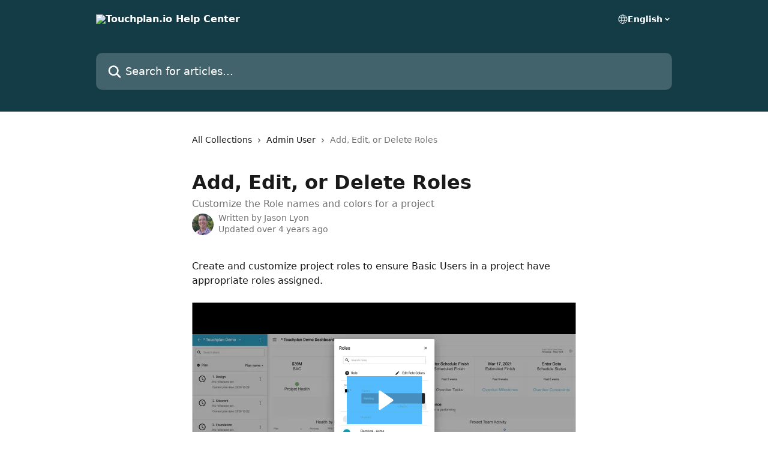

--- FILE ---
content_type: text/html; charset=utf-8
request_url: https://fast.wistia.net/embed/iframe/i2kwqh9x0g
body_size: 2151
content:
<!DOCTYPE html>
<html>
<head>
<meta content='width=device-width, user-scalable=no' name='viewport'>
<meta content='noindex' name='robots'>
<meta content='noindex,indexifembedded' name='googlebot'>
<title>Add A New Role</title>
<link rel="alternate" type="application/json+oembed" href="https://fast.wistia.com/oembed.json?url=https%3A%2F%2Ffast.wistia.com%2Fembed%2Fiframe%2Fi2kwqh9x0g" title="Add A New Role" />
<meta name="twitter:card" content="player" />
<meta name="twitter:site" content="@wistia" />
<meta name="twitter:title" content="Add A New Role" />
<meta name="twitter:url" content="https://fast.wistia.net/embed/iframe/i2kwqh9x0g?twitter=true" />
<meta name="twitter:description" content="38 sec video" />
<meta name="twitter:image" content="https://embed-ssl.wistia.com/deliveries/02f557395966d882713dd4c45796fb178f3bdc6f/file.jpg" />
<meta name="twitter:player" content="https://fast.wistia.net/embed/iframe/i2kwqh9x0g?twitter=true" />
<meta name="twitter:player:width" content="435" />
<meta name="twitter:player:height" content="173" />

<script>
  window._inWistiaIframe = true;
</script>
<style>
  html, body {margin:0;padding:0;overflow:hidden;height:100%;}
  object {border:0;}
  #wistia_video,.wistia_embed {height:100%;width:100%;}
</style>
</head>
<body>
<script>
  function addWindowListener (type, callback) {
    if (window.addEventListener) {
      window.addEventListener(type, callback, false);
    } else if (window.attachEvent) {
      window.attachEvent('on' + type, callback);
    }
  }
  
  window.wistiaPostMessageQueue = [];
  addWindowListener('message', function (event) {
    if (!window._wistiaHasInitialized) {
      wistiaPostMessageQueue.push(event);
    }
  });
</script>
<link as='script' crossorigin='anonymous' href='//fast.wistia.net/assets/external/insideIframe.js' rel='modulepreload'>
<script async src='//fast.wistia.net/assets/external/E-v1.js'></script>
<div class='wistia_embed' id='wistia_video'></div>
<script>
  const swatchPreference =  true;
  if (swatchPreference) {
    document.getElementById('wistia_video').innerHTML = '<div class="wistia_swatch" style="height:100%;left:0;opacity:0;overflow:hidden;position:absolute;top:0;transition:opacity 200ms;width:100%;"><img src="https://fast.wistia.net/embed/medias/i2kwqh9x0g/swatch" style="filter:blur(5px);height:100%;object-fit:contain;width:100%;" alt="" aria-hidden="true" onload="this.parentNode.style.opacity=1;" /></div>';
  }
</script>
<script>
  window._wq = window._wq || [];
  window._wq.push(function (W) {
    W.iframeInit({"accountId":322801,"accountKey":"wistia-production_322801","analyticsHost":"https://distillery.wistia.net","formsHost":"https://app.wistia.com","formEventsApi":"/form-stream/1.0.0","aspectRatio":2.513089005235602,"assets":[{"is_enhanced":false,"type":"original","slug":"original","display_name":"Original File","details":{},"width":3832,"height":1528,"size":15115168,"bitrate":3100,"public":true,"status":2,"progress":1.0,"metadata":{"served_by_media_api":1},"url":"https://embed-ssl.wistia.com/deliveries/b225cf0b8602475e5e053ff1d33960eb.bin","created_at":1608760052},{"is_enhanced":false,"type":"iphone_video","slug":"mp4_h264_196k","display_name":"360p","details":{},"container":"mp4","codec":"h264","width":640,"height":256,"ext":"mp4","size":959010,"bitrate":196,"public":true,"status":2,"progress":1.0,"metadata":{"max_bitrate":33144,"early_max_bitrate":33144,"average_bitrate":25157},"url":"https://embed-ssl.wistia.com/deliveries/c3e1662e0470da611d110a81a9d460e763e38e3b.bin","created_at":1608760052,"segment_duration":3,"opt_vbitrate":1200},{"is_enhanced":false,"type":"mp4_video","slug":"mp4_h264_173k","display_name":"160p","details":{},"container":"mp4","codec":"h264","width":400,"height":160,"ext":"mp4","size":846168,"bitrate":173,"public":true,"status":2,"progress":1.0,"metadata":{"max_bitrate":24211,"early_max_bitrate":24211,"average_bitrate":22197},"url":"https://embed-ssl.wistia.com/deliveries/f6dcd24d89852390ba684f7c2f19f3aea02c8698.bin","created_at":1608760052,"segment_duration":3,"opt_vbitrate":300},{"is_enhanced":false,"type":"md_mp4_video","slug":"mp4_h264_243k","display_name":"540p","details":{},"container":"mp4","codec":"h264","width":960,"height":382,"ext":"mp4","size":1185276,"bitrate":243,"public":true,"status":2,"progress":1.0,"metadata":{"max_bitrate":45534,"early_max_bitrate":45534,"average_bitrate":31093},"url":"https://embed-ssl.wistia.com/deliveries/89d0e8eb0e422e25f1992723925e7ef5d93acac2.bin","created_at":1608760052,"segment_duration":3,"opt_vbitrate":1800},{"is_enhanced":false,"type":"hd_mp4_video","slug":"mp4_h264_289k","display_name":"720p","details":{},"container":"mp4","codec":"h264","width":1280,"height":510,"ext":"mp4","size":1409438,"bitrate":289,"public":true,"status":2,"progress":1.0,"metadata":{"max_bitrate":61828,"early_max_bitrate":61828,"average_bitrate":36973},"url":"https://embed-ssl.wistia.com/deliveries/0e79575621b7f543b01d7cb25b7ff8544ef23f21.bin","created_at":1608760052,"segment_duration":3,"opt_vbitrate":3750},{"is_enhanced":false,"type":"hd_mp4_video","slug":"mp4_h264_379k","display_name":"1080p","details":{},"container":"mp4","codec":"h264","width":1920,"height":766,"ext":"mp4","size":1848898,"bitrate":379,"public":true,"status":2,"progress":1.0,"metadata":{"max_bitrate":88574,"early_max_bitrate":88574,"average_bitrate":48502},"url":"https://embed-ssl.wistia.com/deliveries/7b477af8e6b4f433503461fa6dd197f62f0f1cbe.bin","created_at":1608760052,"segment_duration":3,"opt_vbitrate":5625},{"is_enhanced":false,"type":"hd_mp4_video","slug":"mp4_h264_682k","display_name":"4k","details":{},"container":"mp4","codec":"h264","width":3840,"height":1532,"ext":"mp4","size":3327287,"bitrate":682,"public":true,"status":2,"progress":1.0,"metadata":{"max_bitrate":174629,"early_max_bitrate":174629,"average_bitrate":87284},"url":"https://embed-ssl.wistia.com/deliveries/effd8816c114553a8da3d2f92fbe943a920b1ada.bin","created_at":1608760052,"segment_duration":3,"opt_vbitrate":11250},{"is_enhanced":false,"type":"still_image","slug":"still_image_3832x1528","display_name":"Thumbnail Image","details":{},"width":3832,"height":1528,"ext":"jpg","size":203710,"bitrate":0,"public":true,"status":2,"progress":1.0,"metadata":{"served_by_media_api":1},"url":"https://embed-ssl.wistia.com/deliveries/02f557395966d882713dd4c45796fb178f3bdc6f.bin","created_at":1608760052},{"is_enhanced":false,"type":"storyboard","slug":"storyboard_2000x640","display_name":"Storyboard","details":{},"width":2000,"height":640,"ext":"jpg","size":155419,"bitrate":0,"public":true,"status":2,"progress":1.0,"metadata":{"frame_width":200,"frame_height":80,"frame_count":76,"aspect_ratio":2.507853403141361},"url":"https://embed-ssl.wistia.com/deliveries/ac2d5380c9eb228b1eae67d5b09889e0ed6c000b.bin","created_at":1608760052}],"branding":false,"createdAt":1608760052,"distilleryUrl":"https://distillery.wistia.com/x","duration":38.084,"enableCustomerLogo":true,"firstEmbedForAccount":false,"firstShareForAccount":false,"availableTranscripts":[],"hashedId":"i2kwqh9x0g","mediaId":66265177,"mediaKey":"wistia-production_66265177","mediaType":"Video","name":"Add A New Role","preloadPreference":null,"progress":1.0,"protected":false,"projectId":1942090,"seoDescription":"a FAQ video","showAbout":true,"status":2,"type":"Video","playableWithoutInstantHls":true,"stats":{"loadCount":3846,"playCount":758,"uniqueLoadCount":3659,"uniquePlayCount":748,"averageEngagement":0.818092},"trackingTransmitInterval":20,"liveStreamEventDetails":null,"integrations":{"google_analytics4":true},"hls_enabled":true,"embed_options":{"opaqueControls":false,"playerColor":"54bbff","playerColorGradient":{"on":false,"colors":[["#54bbff",0],["#baffff",1]]},"plugin":{"googleAnalytics4":{"on":true,"measurementId":"G-WHJ61EEEE6","usePageGA4Config":false}},"volumeControl":"true","fullscreenButton":"true","controlsVisibleOnLoad":"true","bpbTime":"false","vulcan":true,"newRoundedIcons":true,"shouldShowCaptionsSettings":true},"embedOptions":{"opaqueControls":false,"playerColor":"54bbff","playerColorGradient":{"on":false,"colors":[["#54bbff",0],["#baffff",1]]},"plugin":{"googleAnalytics4":{"on":true,"measurementId":"G-WHJ61EEEE6","usePageGA4Config":false}},"volumeControl":"true","fullscreenButton":"true","controlsVisibleOnLoad":"true","bpbTime":"false","vulcan":true,"newRoundedIcons":true,"shouldShowCaptionsSettings":true}}, {});
    window._wistiaHasInitialized = true;
  });
</script>
</body>
</html>
